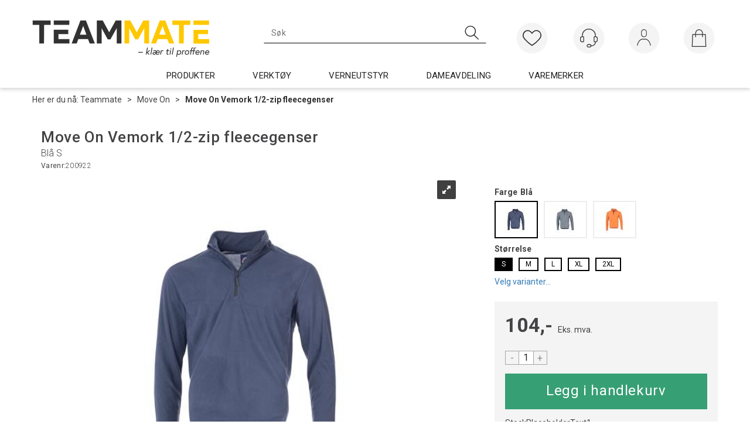

--- FILE ---
content_type: text/css; charset=utf-8
request_url: https://teammate.no/api/stylesheet/combined/TeamMate.css?version=176
body_size: 13048
content:
html,body,form,fieldset,table,tr,td,img{font-family:"Roboto",sans-serif}.menu-items-container .title,.dropdown-menu .menu-show-all,.navbar-default .navbar-nav>li>a{font-family:"Roboto",sans-serif}.D4Standard .preview-button a,.D4Standard .preview-button a:hover,.D4Standard .preview-button a:active{font-family:"Roboto",sans-serif}.D4Standard .ad-buy-button,.D4Standard .VariantShowMore{font-family:"Roboto",sans-serif}.D4Standard .AttributeNewIcon{font-family:"Roboto",sans-serif}.WebPubElement .buy-favorites,.WebPubElement .remove-favorites,.free-shipping-counter,.ArticleWithBackground .heading-container,.ArticleWithBackground.bid-sale .heading-container,.ProductInfo .heading-container h1,.ProductInfo .heading-container h2,.buy-product,.section-menu-item,.section-header span{font-family:"Roboto",sans-serif}#NewItemInCartNotifier{background:#379F74}#NewItemInCartNotifier .cart-popup-text{font-family:"Roboto",sans-serif}.mode-normal .top-menu{display:none}@media (min-width: 768px){.publish-mode a.header-logo{top:54px}}a.header-logo{top:8px}@media (min-width: 768px){a.header-logo{top:35px;left:0px}}.HeaderLogo{background-image:url("/userfiles/image/theme/TeamMate/logo.svg");width:150px}@media (min-width: 768px){.HeaderLogo{width:200px;max-height:none}}@media (min-width: 992px){.HeaderLogo{width:303px;height:69px}}@media (max-width: 767px){.search-expanded .HeaderSearch{border-color:#aaa}.search-expanded .HeaderSearch .main-search-a{padding-top:3px}}.search-btn{width:30px;height:20px;font-size:31px;color:#434244;margin-top:-4px}.icon-search{width:28px;height:28px;display:block;background:url("data:image/svg+xml;utf8,<svg xmlns='http://www.w3.org/2000/svg' xmlns:xlink='http://www.w3.org/1999/xlink' width='28' height='28' viewBox='0 0 28 28'><defs><style>.a,.d{fill:rgba(49,49,49,1.0);}.a{}.b{clip-path:url(.clp);}.c{opacity:0;}</style><clipPath class='clp'><rect class='a' width='28' height='28' transform='translate(1067 145.444)'/></clipPath></defs><g class='b' transform='translate(-1067 -145.444)'><g transform='translate(1067 145)'><rect class='c' width='28' height='28' transform='translate(0 0.444)'/><path class='d' d='M26.44,25.07l-6.994-6.878a9.263,9.263,0,0,0,2.39-6.178,9.379,9.379,0,0,0-9.442-9.326A9.326,9.326,0,1,0,18.28,19.3l7.111,6.878a.712.712,0,0,0,.525.233.633.633,0,0,0,.525-.233A.715.715,0,0,0,26.44,25.07ZM4.525,12.014a7.869,7.869,0,1,1,7.869,7.81A7.937,7.937,0,0,1,4.525,12.014Z' transform='translate(-0.619 -0.299)'/></g></g></svg>");background-repeat:no-repeat;background-position:center center;background-size:contain}.icon-search:before{content:'';display:none}@media (min-width: 768px){.fav-body .HeaderSearch,.HeaderSearch{border-width:1px;border-style:solid;border-color:#00000000 #00000000 #000000ff #00000000;transition:border-color 0.4s}.fav-body .HeaderSearch:hover,.HeaderSearch:hover{border-color:#000000ff #000000ff #000000ff #000000ff}}@media (min-width: 768px) and (min-width: 768px){.fav-body .HeaderSearch,.HeaderSearch{top:38px;width:162px;left:220px}}@media (min-width: 768px) and (min-width: 992px){.fav-body .HeaderSearch,.HeaderSearch{width:230px;left:auto;right:calc(50% - 115px)}}@media (min-width: 768px) and (min-width: 1200px){.fav-body .HeaderSearch,.HeaderSearch{width:380px;left:auto;right:calc(50% - 190px)}}@media (min-width: 768px){.fav-body .HeaderSearch table,.HeaderSearch table{width:100%;border:none;padding:2px 10px 2px 0px;border-radius:0px;margin:0px}.fav-body .HeaderSearch .TextBoxSearchDisable,.fav-body .HeaderSearch .TextBoxSearchEnable,.HeaderSearch .TextBoxSearchDisable,.HeaderSearch .TextBoxSearchEnable{width:100%;font-size:14px;font-weight:normal;letter-spacing:0.35px;color:#222;height:auto;padding:5px 2px 5px 2px;transition:color 0.4s}.fav-body .HeaderSearch .TextBoxSearchDisable::placeholder,.fav-body .HeaderSearch .TextBoxSearchEnable::placeholder,.HeaderSearch .TextBoxSearchDisable::placeholder,.HeaderSearch .TextBoxSearchEnable::placeholder{transition:color 0.4s}.fav-body .HeaderSearch .search-btn,.HeaderSearch .search-btn{font-size:16px}.fav-body .HeaderSearch #CloseSearchButton,.HeaderSearch #CloseSearchButton{top:0px}.fav-body .HeaderSearch .main-search-b,.HeaderSearch .main-search-b{width:20px}.fav-body .HeaderSearch .icon-search,.HeaderSearch .icon-search{width:28px;height:28px;display:block;background:url("data:image/svg+xml;utf8,<svg xmlns='http://www.w3.org/2000/svg' xmlns:xlink='http://www.w3.org/1999/xlink' width='28' height='28' viewBox='0 0 28 28'><defs><style>.a,.d{fill:rgba(49,49,49,1.0);}.a{}.b{clip-path:url(.clp);}.c{opacity:0;}</style><clipPath class='clp'><rect class='a' width='28' height='28' transform='translate(1067 145.444)'/></clipPath></defs><g class='b' transform='translate(-1067 -145.444)'><g transform='translate(1067 145)'><rect class='c' width='28' height='28' transform='translate(0 0.444)'/><path class='d' d='M26.44,25.07l-6.994-6.878a9.263,9.263,0,0,0,2.39-6.178,9.379,9.379,0,0,0-9.442-9.326A9.326,9.326,0,1,0,18.28,19.3l7.111,6.878a.712.712,0,0,0,.525.233.633.633,0,0,0,.525-.233A.715.715,0,0,0,26.44,25.07ZM4.525,12.014a7.869,7.869,0,1,1,7.869,7.81A7.937,7.937,0,0,1,4.525,12.014Z' transform='translate(-0.619 -0.299)'/></g></g></svg>");background-repeat:no-repeat;background-position:center center;background-size:contain}.fav-body .HeaderSearch .icon-search:before,.HeaderSearch .icon-search:before{content:'';display:none}.fav-body .HeaderSearch:hover .icon-search,.HeaderSearch:hover .icon-search{background:url("data:image/svg+xml;utf8,<svg xmlns='http://www.w3.org/2000/svg' xmlns:xlink='http://www.w3.org/1999/xlink' width='28' height='28' viewBox='0 0 28 28'><defs><style>.a,.d{fill:rgb(32,32,32);}.a{}.b{clip-path:url(.clp);}.c{opacity:0;}</style><clipPath class='clp'><rect class='a' width='28' height='28' transform='translate(1067 145.444)'/></clipPath></defs><g class='b' transform='translate(-1067 -145.444)'><g transform='translate(1067 145)'><rect class='c' width='28' height='28' transform='translate(0 0.444)'/><path class='d' d='M26.44,25.07l-6.994-6.878a9.263,9.263,0,0,0,2.39-6.178,9.379,9.379,0,0,0-9.442-9.326A9.326,9.326,0,1,0,18.28,19.3l7.111,6.878a.712.712,0,0,0,.525.233.633.633,0,0,0,.525-.233A.715.715,0,0,0,26.44,25.07ZM4.525,12.014a7.869,7.869,0,1,1,7.869,7.81A7.937,7.937,0,0,1,4.525,12.014Z' transform='translate(-0.619 -0.299)'/></g></g></svg>");background-repeat:no-repeat;background-position:center center;background-size:contain}.fav-body .HeaderSearch:hover .TextBoxSearchDisable,.fav-body .HeaderSearch:hover .TextBoxSearchEnable,.HeaderSearch:hover .TextBoxSearchDisable,.HeaderSearch:hover .TextBoxSearchEnable{color:#222}.fav-body .HeaderSearch:hover .TextBoxSearchDisable::placeholder,.fav-body .HeaderSearch:hover .TextBoxSearchEnable::placeholder,.HeaderSearch:hover .TextBoxSearchDisable::placeholder,.HeaderSearch:hover .TextBoxSearchEnable::placeholder{color:#636363}header.headroom{margin-bottom:0px;height:117px;background:#fff}}@media (min-width: 768px) and (max-width: 767px){header.headroom{z-index:120}}@media (min-width: 768px){header.headroom .header-main{height:auto;width:100%}}@media (min-width: 1540px){header.headroom>.container,.menu-container .menu-inner{width:100%;max-width:1540px;margin:0 auto}}@media (min-width: 768px){.navbar.navbar-default.mcm{min-height:auto}}.SubMenuArea{min-height:auto}@media (min-width: 768px){header.headroom .header-inner{position:relative}}header.headroom .btn-default{background-color:transparent}@media (max-width: 767px){.cart-small-icon{background:url("data:image/svg+xml;utf8,<svg xmlns='http://www.w3.org/2000/svg' xmlns:xlink='http://www.w3.org/1999/xlink' width='32' height='32' viewBox='0 0 32 32'>\a   <g id='Mask_Group_40' data-name='Mask Group 40' transform='translate(-21 -11)'>\a     <g id='Layer_3' transform='translate(19.971 10.535)'>\a       <g id='Group_70' data-name='Group 70'>\a         <path id='Path_763' data-name='Path 763' d='M28.614,9.892,29.477,31.8H4.581L5.444,9.892Z' fill='none' stroke='rgba(49,49,49,1.0)' stroke-linecap='round' stroke-linejoin='round' stroke-width='1.328'/>\a         <path id='Path_764' data-name='Path 764' d='M23.369,14.274V7.7a6.4,6.4,0,0,0-6.241-6.573A6.4,6.4,0,0,0,10.888,7.7v6.573' fill='none' stroke='rgba(49,49,49,1.0)' stroke-linecap='round' stroke-linejoin='round' stroke-width='1.328'/>\a       </g>\a     </g>\a   </g>\a</svg>");background-size:27px;background-repeat:no-repeat;background-position:center 3px}}.cart-small-count{border-color:#379F74}@media (min-width: 768px){.cart-small{vertical-align:top}.cart-small-trigger{display:flex;flex-direction:column}.cart-small-trigger.btn.btn-default{max-width:54px}.cart-small-trigger .cart-small-icon{background:url("data:image/svg+xml;utf8,<svg xmlns='http://www.w3.org/2000/svg' xmlns:xlink='http://www.w3.org/1999/xlink' width='32' height='32' viewBox='0 0 32 32'>\a   <g id='Mask_Group_40' data-name='Mask Group 40' transform='translate(-21 -11)'>\a     <g id='Layer_3' transform='translate(19.971 10.535)'>\a       <g id='Group_70' data-name='Group 70'>\a         <path id='Path_763' data-name='Path 763' d='M28.614,9.892,29.477,31.8H4.581L5.444,9.892Z' fill='none' stroke='rgba(49,49,49,1.0)' stroke-linecap='round' stroke-linejoin='round' stroke-width='1.328'/>\a         <path id='Path_764' data-name='Path 764' d='M23.369,14.274V7.7a6.4,6.4,0,0,0-6.241-6.573A6.4,6.4,0,0,0,10.888,7.7v6.573' fill='none' stroke='rgba(49,49,49,1.0)' stroke-linecap='round' stroke-linejoin='round' stroke-width='1.328'/>\a       </g>\a     </g>\a   </g>\a</svg>"), url("data:image/svg+xml;utf8,<svg xmlns='http://www.w3.org/2000/svg' width='40' height='40'><circle cx='20' cy='20' r='19' stroke='rgba(244, 244, 244, 1.0)' stroke-width='1' fill='rgba(244, 244, 244, 1.0)' /></svg>");background-size:30px 30px, 54px 54px;background-repeat:no-repeat no-repeat;background-position:center center, center center;height:54px;min-width:54px;width:54px;padding:0px;font-size:0px;color:transparent;transition:background-image 0.4s}.cart-small-trigger .cart-small-icon:hover{background:url("data:image/svg+xml;utf8,<svg xmlns='http://www.w3.org/2000/svg' xmlns:xlink='http://www.w3.org/1999/xlink' width='32' height='32' viewBox='0 0 32 32'>\a   <g id='Mask_Group_40' data-name='Mask Group 40' transform='translate(-21 -11)'>\a     <g id='Layer_3' transform='translate(19.971 10.535)'>\a       <g id='Group_70' data-name='Group 70'>\a         <path id='Path_763' data-name='Path 763' d='M28.614,9.892,29.477,31.8H4.581L5.444,9.892Z' fill='none' stroke='rgba(255,255,255,1.0)' stroke-linecap='round' stroke-linejoin='round' stroke-width='1.328'/>\a         <path id='Path_764' data-name='Path 764' d='M23.369,14.274V7.7a6.4,6.4,0,0,0-6.241-6.573A6.4,6.4,0,0,0,10.888,7.7v6.573' fill='none' stroke='rgba(255,255,255,1.0)' stroke-linecap='round' stroke-linejoin='round' stroke-width='1.328'/>\a       </g>\a     </g>\a   </g>\a</svg>"), url("data:image/svg+xml;utf8,<svg xmlns='http://www.w3.org/2000/svg' width='40' height='40'><circle cx='20' cy='20' r='19' stroke='rgba(238, 187, 65, 1.0)' stroke-width='1' fill='rgba(238, 187, 65, 1.0)' /></svg>");background-size:30px 30px, 54px 54px;background-repeat:no-repeat no-repeat;background-position:center center, center center}.cart-small-trigger .cart-small-items .cart-small-product-txt{display:none !important}body .cart-small-trigger>.cart-small-empty+.cart-small-empty+.cart-small-empty{display:inline-block !important;font-size:13px;color:#222;margin-top:8px;visibility:hidden;margin-left:calc(50% - 2.7em)}body .cart-small-trigger:hover>.cart-small-empty+.cart-small-empty+.cart-small-empty{visibility:visible}.cart-small-count{top:0px;right:-5px;font-size:12px;height:23px;min-width:23px;width:23px;padding-left:3px;padding-right:4px}.fav-cart-text{top:0px;left:35px;margin:0px;width:23px;min-width:23px;height:23px;font-size:12px;border-color:#379F74;line-height:21px}.body-in .kundersenterIcon,.kundersenterIcon{display:inline-block;background:url("data:image/svg+xml;utf8,\a<svg xmlns='http://www.w3.org/2000/svg' xmlns:xlink='http://www.w3.org/1999/xlink' width='32' height='32' viewBox='0 0 32 32'>\a   <g id='Mask_Group_38' data-name='Mask Group 38' transform='translate(-21 -11)'>\a     <g id='Kundesenter' transform='translate(20.272 10.471)'>\a       <path id='Path_756' data-name='Path 756' d='M31.14,19.7a3.315,3.315,0,0,1-3.306,3.306H26.711a1.159,1.159,0,0,1-1.124-1.124V15.273a1.159,1.159,0,0,1,1.124-1.124h1.124a3.315,3.315,0,0,1,3.306,3.306Z' fill='none' stroke='rgba(49,49,49,1.0)' stroke-linecap='round' stroke-linejoin='round' stroke-width='1.322'/>\a       <path id='Path_757' data-name='Path 757' d='M2.314,19.7A3.315,3.315,0,0,0,5.62,23.008H6.744a1.159,1.159,0,0,0,1.124-1.124V15.273a1.159,1.159,0,0,0-1.124-1.124H5.62a3.315,3.315,0,0,0-3.306,3.306Z' fill='none' stroke='rgba(49,49,49,1.0)' stroke-linecap='round' stroke-linejoin='round' stroke-width='1.322'/>\a       <path id='Path_758' data-name='Path 758' d='M5.62,14.149V11.9A10.8,10.8,0,0,1,16.727,1.19h0A10.8,10.8,0,0,1,27.835,11.9v2.248' fill='none' stroke='rgba(49,49,49,1.0)' stroke-linecap='round' stroke-linejoin='round' stroke-width='1.322'/>\a       <path id='Path_759' data-name='Path 759' d='M20.3,29.686A2.2,2.2,0,0,0,18.116,27.5H15.868a2.182,2.182,0,1,0,0,4.364H18.05A2.216,2.216,0,0,0,20.3,29.686Z' fill='none' stroke='rgba(49,49,49,1.0)' stroke-linecap='round' stroke-linejoin='round' stroke-width='1.322'/>\a       <path id='Path_760' data-name='Path 760' d='M20.3,29.686A6.747,6.747,0,0,0,26.05,27.9c2.38-2.579,1.785-4.694,1.785-4.694' fill='none' stroke='rgba(49,49,49,1.0)' stroke-linecap='round' stroke-linejoin='round' stroke-width='1.322'/>\a     </g>\a   </g>\a</svg>"), url("data:image/svg+xml;utf8,<svg xmlns='http://www.w3.org/2000/svg' width='40' height='40'><circle cx='20' cy='20' r='19' stroke='rgba(244, 244, 244, 1.0)' stroke-width='1' fill='rgba(244, 244, 244, 1.0)' /></svg>");background-size:32px 32px, 54px 54px;background-repeat:no-repeat no-repeat;background-position:center center, center center;height:54px;min-width:54px;padding:0px;font-size:13px;color:transparent;margin:0px;transition:background-image 0.4s;position:relative}.body-in .kundersenterIcon::after,.kundersenterIcon::after{content:'Kundesenter';visibility:hidden;display:inline-block;color:#222;padding-top:62px;position:absolute;left:calc(50% - 2.8em)}.body-in .kundersenterIcon:hover,.kundersenterIcon:hover{background:url("data:image/svg+xml;utf8,\a<svg xmlns='http://www.w3.org/2000/svg' xmlns:xlink='http://www.w3.org/1999/xlink' width='32' height='32' viewBox='0 0 32 32'>\a   <g id='Mask_Group_38' data-name='Mask Group 38' transform='translate(-21 -11)'>\a     <g id='Kundesenter' transform='translate(20.272 10.471)'>\a       <path id='Path_756' data-name='Path 756' d='M31.14,19.7a3.315,3.315,0,0,1-3.306,3.306H26.711a1.159,1.159,0,0,1-1.124-1.124V15.273a1.159,1.159,0,0,1,1.124-1.124h1.124a3.315,3.315,0,0,1,3.306,3.306Z' fill='none' stroke='rgba(255,255,255,1.0)' stroke-linecap='round' stroke-linejoin='round' stroke-width='1.322'/>\a       <path id='Path_757' data-name='Path 757' d='M2.314,19.7A3.315,3.315,0,0,0,5.62,23.008H6.744a1.159,1.159,0,0,0,1.124-1.124V15.273a1.159,1.159,0,0,0-1.124-1.124H5.62a3.315,3.315,0,0,0-3.306,3.306Z' fill='none' stroke='rgba(255,255,255,1.0)' stroke-linecap='round' stroke-linejoin='round' stroke-width='1.322'/>\a       <path id='Path_758' data-name='Path 758' d='M5.62,14.149V11.9A10.8,10.8,0,0,1,16.727,1.19h0A10.8,10.8,0,0,1,27.835,11.9v2.248' fill='none' stroke='rgba(255,255,255,1.0)' stroke-linecap='round' stroke-linejoin='round' stroke-width='1.322'/>\a       <path id='Path_759' data-name='Path 759' d='M20.3,29.686A2.2,2.2,0,0,0,18.116,27.5H15.868a2.182,2.182,0,1,0,0,4.364H18.05A2.216,2.216,0,0,0,20.3,29.686Z' fill='none' stroke='rgba(255,255,255,1.0)' stroke-linecap='round' stroke-linejoin='round' stroke-width='1.322'/>\a       <path id='Path_760' data-name='Path 760' d='M20.3,29.686A6.747,6.747,0,0,0,26.05,27.9c2.38-2.579,1.785-4.694,1.785-4.694' fill='none' stroke='rgba(255,255,255,1.0)' stroke-linecap='round' stroke-linejoin='round' stroke-width='1.322'/>\a     </g>\a   </g>\a</svg>"), url("data:image/svg+xml;utf8,<svg xmlns='http://www.w3.org/2000/svg' width='40' height='40'><circle cx='20' cy='20' r='19' stroke='rgba(238, 187, 65, 1.0)' stroke-width='1' fill='rgba(238, 187, 65, 1.0)' /></svg>");background-size:32px 32px, 54px 54px;background-repeat:no-repeat no-repeat;background-position:center center, center center}.body-in .kundersenterIcon:hover::after,.kundersenterIcon:hover::after{visibility:visible}.LogInButton{display:block;color:#222;text-align:center;margin:0px;background-image:url("data:image/svg+xml;utf8,<svg xmlns='http://www.w3.org/2000/svg' xmlns:xlink='http://www.w3.org/1999/xlink' width='32' height='32' viewBox='0 0 32 32'>\a   <g id='Mask_Group_39' data-name='Mask Group 39' transform='translate(-21 -11)'>\a     <g id='Layer_2' transform='translate(20.109 10.34)'>\a       <g id='Group_69' data-name='Group 69'>\a         <path id='Path_761' data-name='Path 761' d='M21.768,10.488a4.881,4.881,0,0,1-9.763,0V6.2a4.881,4.881,0,1,1,9.763,0Z' fill='none' stroke='rgba(49,49,49,1.0)' stroke-linecap='round' stroke-linejoin='round' stroke-width='1.319'/>\a         <path id='Path_762' data-name='Path 762' d='M4.09,31.927c.528-5.013,4.815-12.006,9.895-12.006h5.8c5.079,0,9.3,6.992,9.895,12.006' fill='none' stroke='rgba(49,49,49,1.0)' stroke-linecap='round' stroke-linejoin='round' stroke-width='1.319'/>\a       </g>\a     </g>\a   </g>\a</svg>"), url("data:image/svg+xml;utf8,<svg xmlns='http://www.w3.org/2000/svg' width='40' height='40'><circle cx='20' cy='20' r='19' stroke='rgba(244, 244, 244, 1.0)' stroke-width='1' fill='rgba(244, 244, 244, 1.0)' /></svg>");background-size:28px 28px, 54px 54px;background-repeat:no-repeat no-repeat;background-position:center 12px, center 0px;height:54px;min-width:54px;padding:62px 0px 0px 0px;font-size:13px;color:transparent;text-decoration:none;overflow:visible;white-space:nowrap;transition:background-image 0.4s}.LogInButton:hover{text-decoration:none;color:#222;background-image:url("data:image/svg+xml;utf8,<svg xmlns='http://www.w3.org/2000/svg' xmlns:xlink='http://www.w3.org/1999/xlink' width='32' height='32' viewBox='0 0 32 32'>\a   <g id='Mask_Group_39' data-name='Mask Group 39' transform='translate(-21 -11)'>\a     <g id='Layer_2' transform='translate(20.109 10.34)'>\a       <g id='Group_69' data-name='Group 69'>\a         <path id='Path_761' data-name='Path 761' d='M21.768,10.488a4.881,4.881,0,0,1-9.763,0V6.2a4.881,4.881,0,1,1,9.763,0Z' fill='none' stroke='rgba(255,255,255,1.0)' stroke-linecap='round' stroke-linejoin='round' stroke-width='1.319'/>\a         <path id='Path_762' data-name='Path 762' d='M4.09,31.927c.528-5.013,4.815-12.006,9.895-12.006h5.8c5.079,0,9.3,6.992,9.895,12.006' fill='none' stroke='rgba(255,255,255,1.0)' stroke-linecap='round' stroke-linejoin='round' stroke-width='1.319'/>\a       </g>\a     </g>\a   </g>\a</svg>"), url("data:image/svg+xml;utf8,<svg xmlns='http://www.w3.org/2000/svg' width='40' height='40'><circle cx='20' cy='20' r='19' stroke='rgba(238, 187, 65, 1.0)' stroke-width='1' fill='rgba(238, 187, 65, 1.0)' /></svg>");background-size:28px 28px, 54px 54px;background-repeat:no-repeat no-repeat;background-position:center 12px, center 0px}}@media (min-width: 768px){.small-cart-onpage{top:38px}.small-cart-onpage a.cart-small-trigger.btn.btn-default{padding:0px;height:auto;font-size:0px;line-height:normal}.small-cart-onpage .btn-fav-cart{padding:0px}.small-cart-onpage .cart-small-icon{top:auto}.login-container{top:38px;margin-top:0px}a.cart-small-trigger.btn.btn-default .cart-small-product-txt{font-size:13px;color:#222;font-weight:normal;letter-spacing:0.28px;top:62px}.login-details{display:inline}#login-details,#loginout-content{width:54px;height:54px;display:inline-block}#loginout-content{display:inline-block}.body-out .login-container,.body-in .login-container{position:absolute;display:flex;flex-direction:row}.body-out .login-details,.body-in .login-details,.login-details{position:static;margin-right:40px;width:54px;height:54px;display:inline-block;bottom:auto}.login-container,.body-in .login-container,.small-cart-onpage,.HeaderSearch{position:absolute;float:none}.small-cart-onpage{right:5px}.small-cart-onpage .cart-small-links{white-space:nowrap}.small-cart-onpage .cart-small-load{position:absolute;top:22px;left:15px}.login-container{z-index:101;right:99px}.small-cart-onpage .cart-small-fav{margin-right:228px}.small-cart-onpage .btn-fav-cart{color:transparent;font-size:18px;background:url("data:image/svg+xml;utf8,<svg xmlns='http://www.w3.org/2000/svg' width='33.409' height='28.266' viewBox='0 0 33.409 28.266'><defs><style>.a{fill:rgba(49,49,49,1.0);}</style></defs><g transform='translate(-1.213 -4.194)'><path class='a' d='M17.953,32.46l-.431-.287A55.611,55.611,0,0,1,4.955,21.544c-3.016-3.662-3.662-5.53-3.734-7.4C1.077,10.772,2.8,6.391,6.966,4.811A8.711,8.711,0,0,1,16.3,6.679a11.07,11.07,0,0,1,1.652,2.083,14.46,14.46,0,0,1,1.58-2.083,8.79,8.79,0,0,1,9.336-1.867c4.093,1.58,5.889,5.961,5.745,9.264-.072,1.867-.718,3.806-3.734,7.4A54.379,54.379,0,0,1,18.456,32.1ZM10.269,5.889a7.3,7.3,0,0,0-2.657.5C4.452,7.612,2.873,11.2,2.944,14c.072,1.508.646,3.16,3.375,6.391a54.865,54.865,0,0,0,11.634,9.982,54.581,54.581,0,0,0,11.562-9.982c2.729-3.232,3.3-4.883,3.375-6.391a7.8,7.8,0,0,0-4.668-7.612,7.025,7.025,0,0,0-7.469,1.436,9.971,9.971,0,0,0-1.58,2.083,1.333,1.333,0,0,1-1.221.718,1.6,1.6,0,0,1-1.293-.718,13.311,13.311,0,0,0-1.652-2.154A6.731,6.731,0,0,0,10.269,5.889Z'/></g></svg>"), url("data:image/svg+xml;utf8,<svg xmlns='http://www.w3.org/2000/svg' width='40' height='40'><circle cx='20' cy='20' r='19' stroke='rgba(244, 244, 244, 1.0)' stroke-width='1' fill='rgba(244, 244, 244, 1.0)' /></svg>");background-size:32px 32px, 54px 54px;background-repeat:no-repeat no-repeat;background-position:center center, center center;border:none;height:54px;min-width:54px;padding:17px 0px;transition:all 0.2s}.small-cart-onpage .btn-fav-cart::after{content:'Ønskeliste';position:absolute;font-size:13px;color:rgba(0,0,0,0);left:-5px;top:62px}.small-cart-onpage .btn-fav-cart:hover{transition:all 0.2s;background:url("data:image/svg+xml;utf8,<svg xmlns='http://www.w3.org/2000/svg' width='33.409' height='28.266' viewBox='0 0 33.409 28.266'><defs><style>.a{fill:rgba(255,255,255,1.0);}</style></defs><g transform='translate(-1.213 -4.194)'><path class='a' d='M17.953,32.46l-.431-.287A55.611,55.611,0,0,1,4.955,21.544c-3.016-3.662-3.662-5.53-3.734-7.4C1.077,10.772,2.8,6.391,6.966,4.811A8.711,8.711,0,0,1,16.3,6.679a11.07,11.07,0,0,1,1.652,2.083,14.46,14.46,0,0,1,1.58-2.083,8.79,8.79,0,0,1,9.336-1.867c4.093,1.58,5.889,5.961,5.745,9.264-.072,1.867-.718,3.806-3.734,7.4A54.379,54.379,0,0,1,18.456,32.1ZM10.269,5.889a7.3,7.3,0,0,0-2.657.5C4.452,7.612,2.873,11.2,2.944,14c.072,1.508.646,3.16,3.375,6.391a54.865,54.865,0,0,0,11.634,9.982,54.581,54.581,0,0,0,11.562-9.982c2.729-3.232,3.3-4.883,3.375-6.391a7.8,7.8,0,0,0-4.668-7.612,7.025,7.025,0,0,0-7.469,1.436,9.971,9.971,0,0,0-1.58,2.083,1.333,1.333,0,0,1-1.221.718,1.6,1.6,0,0,1-1.293-.718,13.311,13.311,0,0,0-1.652-2.154A6.731,6.731,0,0,0,10.269,5.889Z'/></g></svg>"), url("data:image/svg+xml;utf8,<svg xmlns='http://www.w3.org/2000/svg' width='40' height='40'><circle cx='20' cy='20' r='19' stroke='rgba(238, 187, 65, 1.0)' stroke-width='1' fill='rgba(238, 187, 65, 1.0)' /></svg>");background-size:32px 32px, 54px 54px;background-repeat:no-repeat no-repeat;background-position:center center, center center}.small-cart-onpage .btn-fav-cart:hover::after{color:#222}.faq-container{position:absolute;right:99px;top:38px}.country-lang-currency-container{position:absolute;width:auto;top:43px;right:381px}}.LoginUserInfo{display:none !important}#LoginUserNotMe{display:none}@media (min-width: 768px){.body-checkout .home{font-size:78px}.body-checkout a.header-logo{top:27px}}.body-checkout #m-search,.body-checkout .login-container{display:none}.center-placeholder{border-radius:0px}.btn,.input-group-addon,.form-control{border-radius:0px}.btn-primary{color:#fff;background-color:#333233;border-color:#333233}.btn-primary:hover{background-color:#403f40;border-color:#333233}.btn-default{color:#333;background-color:#fff;border-color:#ccc}.btn:focus,.btn:active:focus,.btn.active:focus,.btn.focus,.btn:active.focus,.btn.active.focus{outline:0px}.menu-container{background:#fff}.menu-container ul.navbar-nav{display:flex;float:none;justify-content:center;flex-wrap:wrap}.menu-container .navbar-default .navbar-nav>li>a{text-align:center}@media (min-width: 768px){.menu-container{padding-top:0;box-shadow:0px 3px 6px #00000029}}.menu-container .navbar-default .navbar-nav>li>a{color:#222;font-size:15px;font-weight:normal;letter-spacing:0.3px;background:transparent;text-transform:none;margin:0px 25px;padding:2px 7px 11px 7px}.menu-container .navbar-default .navbar-nav>li>a::after{text-align:center;display:inline-block;content:' ';font-size:0px;height:5px;background:#EEBB41;width:0.0%;transition:width 0.4s, opacity 0.4s, left 0.4s;position:absolute;bottom:6px;left:50%;opacity:0.0}.menu-container .navbar-default .navbar-nav>li>a:hover::after,.menu-container .navbar-default .navbar-nav>li>a:focus::after,.menu-container .navbar-default .navbar-nav>li>a:active::after{width:100%;left:0%;transition:width 0.4s, opacity 0.4s, left 0.4s;opacity:1.0}.menu-container .navbar-default .navbar-nav>.open>a{background:transparent;color:inherit}.menu-container .navbar-default .navbar-nav>.open>a:hover,.menu-container .navbar-default .navbar-nav>.open>a:focus,.menu-container .navbar-default .navbar-nav>.open>a:active{color:#222}@media (min-width: 992px){.menu-container .navbar-nav>li:first-child>a{margin-left:0px}}@media (min-width: 992px){.menu-container .navbar-nav>li:last-child>a{margin-right:0px}}.menu-container .menu-items-container a,.menu-container .dropdown-menu .title,.menu-container .dropdown-menu .menu-show-all{color:#fff;font-size:15px;font-weight:500;letter-spacing:0.38;padding-left:0px;transition:padding-left 0.4s}.menu-container .menu-items-container a:hover,.menu-container .dropdown-menu .title:hover,.menu-container .dropdown-menu .menu-show-all:hover{text-decoration:none;padding-left:6px;color:#D3A45B}.menu-container .mcm .dropdown.mcm-fw .dropdown-menu{box-shadow:0px 8px 16px #0000002B;border-top:none;background:#333233}.menu-container .dropdown-menu .menu-items-container .title,.menu-container .dropdown-menu .menu-show-all{font-size:22px;font-weight:700;letter-spacing:0.55px;color:#EEBB41}@media (min-width: 768px){.menu-container .mcm .dropdown.mcm-fw .dropdown-menu{left:calc(750px/2 - 50vw);width:100vw}.menu-container .mcm .dropdown.mcm-fw .dropdown-menu .dropdown-submenu{max-width:750px;margin:0px auto}}@media (min-width: 992px){.menu-container .mcm .dropdown.mcm-fw .dropdown-menu{left:calc(970px/2 - 50vw)}.menu-container .mcm .dropdown.mcm-fw .dropdown-menu .dropdown-submenu{max-width:970px}}@media (min-width: 1200px){.menu-container .mcm .dropdown.mcm-fw .dropdown-menu{left:calc(1170px/2 - 50vw)}.menu-container .mcm .dropdown.mcm-fw .dropdown-menu .dropdown-submenu{max-width:1170px}}@media (min-width: 1540px){.menu-container .mcm .dropdown.mcm-fw .dropdown-menu{left:calc(1540px/2 - 50vw)}.menu-container .mcm .dropdown.mcm-fw .dropdown-menu .dropdown-submenu{max-width:1170px}}.d4-listing-cell .YouSavePercentLabel{background:#222;color:#fff}.footer-container .container.footer-inner{width:100%}.grey-footer{background:#F2F2F2}.grey-footer.full-width .inner-layout-container{width:1170px;max-width:100%;margin-left:auto;margin-right:auto}.grey-footer.full-width .inner-layout-container .WebPubElement{color:#4c4c4c}.copyright-container,.footer-container{background:#333233;color:#fff}.copyright-container a,.footer-container a{color:#fff}.copyright-container{padding:10px 0}a.cart-small-goto-checkout.btn.btn-primary{background:#333233;border:none}.mobilemenu-sm .cart-small-icon,.mobilemenu-md .cart-small-icon,.mobilemenu-lg .cart-small-icon{color:#3d3d3d}.free-shipping-counter{background:#26405F;color:#fff;font-size:22px;letter-spacing:0.55px;font-weight:500;height:43px;padding:8px}.ProductMenu a{color:#222}.ProductMenu a:hover{color:#222}.BreadCrumb a:last-child{color:#333233;font-weight:bold}.D4Standard.Sed{padding:10px;justify-content:space-between;border-color:#E5E5E5}.D4Standard.Sed:hover{border-color:#636363}.D4Standard.Sed .AddHeaderContainer{margin-bottom:0px;min-height:60px}.D4Standard.Sed .AddHeaderContainer .AddHeader1{font-size:16px;font-weight:bold;letter-spacing:0.4px;color:#222}.D4Standard.Sed .AddHeaderContainer .AddHeader2{font-size:13px;font-weight:normal;letter-spacing:0.33px;white-space:normal;color:#222}.D4Standard.Sed .variant-slider .rsThumbs{bottom:0px}.D4Standard.Sed .product-desc-prod-num{display:inline-block;margin-left:1em}.D4Standard.Sed .producer-logo{bottom:0px;display:none}@media (min-width: 768px){.D4Standard.Sed .InfoOverlay{padding:10px 0px 0px 0px}}.D4Standard.Sed .AddPriceContainer,.D4Standard.Sed .button-container{width:auto}.D4Standard.Sed .AddPriceContainer{text-align:center;float:none;padding-left:0px;min-height:40px}.D4Standard.Sed .AddPriceContainer .AddPriceLabel{color:#000;font-size:26px;font-weight:bold;letter-spacing:0.65px;display:inline-block}.D4Standard.Sed .AddPriceContainer .veil-price-container{display:none}.D4Standard.Sed .AddPriceContainer .old-price-container{padding:0px;display:inline-block;text-align:left;margin-right:5px;margin-top:5px;text-align:center;font-size:16px}.D4Standard.Sed .AddPriceContainer .old-price-container .AddOldPriceLabel{font-size:14px;font-weight:normal;letter-spacing:0.44px;color:#9b9b9b}.D4Standard.Sed .stock-container{margin-bottom:12px;margin-top:12px;text-align:center}.D4Standard.Sed .review-score+.stock-container{margin-top:5px}.D4Standard.Sed .button-container{float:none;text-align:center}.D4Standard.Sed .button-container .preview-button,.D4Standard.Sed .button-container .fav-remove-button,.D4Standard.Sed .button-container .ad-buy-button,.D4Standard.Sed .button-container .VariantShowMore{margin-top:10px;margin-bottom:10px;float:none;left:auto;height:auto;line-height:normal;width:auto;padding:8px 30px 8px 30px;text-transform:none;position:static;font-size:18px;font-weight:500;letter-spacing:0.45px;background-color:#333233}.D4Standard.Sed .button-container .ad-buy-button,.D4Standard.Sed .button-container .VariantShowMore{background-color:#379F74;color:#fff}.D4Standard.Sed .button-container .ad-buy-button:hover,.D4Standard.Sed .button-container .VariantShowMore:hover{background-color:#156F4A}.D4Standard.Sed .InfoOverlay{text-align:left;position:relative}.D4Standard.Sed .InfoOverlay .AddStockContainer{position:static;right:auto;bottom:auto;margin-bottom:0px;font-size:12px;display:block}.D4Standard.Sed .InfoOverlay .button-container{width:100%;position:static;bottom:auto;right:auto;left:auto}.D4Standard.Sed .InfoOverlay .review-score{position:static;bottom:auto;left:auto;text-align:center}.D4Standard .fav-remove-button{background:transparent}@media (min-width: 768px){.D4Standard .fav-remove-button{background:#39c;color:#fff;border-left:1px solid}}@media (max-width: 767px){.pub-favorites .D4Standard .fav-remove-button{background:#39c;color:#fff;border-left:1px solid}.pub-favorites .D4Standard .ad-buy-button{background:transparent;background:#333233;color:white}}.pub-favorites .D4Standard .ad-buy-button,.pub-favorites .D4Standard .fav-remove-button{display:block;z-index:1}@media (max-width: 767px){.pub-favorites .D4Standard .ad-buy-button,.pub-favorites .D4Standard .fav-remove-button{display:block !important}}@media (max-width: 767px){.pub-favorites .D4Standard .favorite-button{display:none}}.D4Standard .btn.btn-default.favorite-button,.D4Standard .btn.btn-default.fav-remove-button{display:none;position:absolute;background-color:white;color:black;border:none;border-radius:50%}.D4Standard .btn.btn-default.favorite-button i.glyphicon.glyphicon.heart-empty,.D4Standard .btn.btn-default.favorite-button i.glyphicon.glyphicon.heart-full,.D4Standard .btn.btn-default.fav-remove-button i.glyphicon.glyphicon.heart-empty,.D4Standard .btn.btn-default.fav-remove-button i.glyphicon.glyphicon.heart-full{top:4px}.D4Standard .ad-buy-button{border-right-color:white}.buy-product,.scoll-config-summary{font-weight:300;font-family:"Roboto",sans-serif;background:#379F74;color:white;border-radius:0px}.buy-product:hover,.buy-product:active,.buy-product:focus,.buy-product:active:focus,.scoll-config-summary:hover,.scoll-config-summary:active,.scoll-config-summary:focus,.scoll-config-summary:active:focus{background:#4d4b4d;outline:none}.TableList .BuyButtonSmall,.TableList .VariantShowMore{border-radius:0px;background:#333233;font-family:"Roboto",sans-serif;font-size:18px}.TableList .BuyButtonSmall:hover,.TableList .VariantShowMore:hover{background:#191919}.TableList .BuyButtonSmall.list-vbuy-btn,.TableList .VariantShowMore.list-vbuy-btn{font-family:"Open Sans", sans-serif}.TableList .BuyButtonSmallDisabled{border-radius:0;font-family:"Roboto",sans-serif;font-size:18px}.PrdListCellsPagingTop a:hover,.PrdListCellsPagingBottom a:hover,.FieldPaging a:hover{background:#333233}.PrdListCellsPagingTop a.SelectedPagingIndex,.PrdListCellsPagingBottom a.SelectedPagingIndex,.FieldPaging a.SelectedPagingIndex{background:#333233}.less-qty,.more-qty{border-radius:0px;border-color:#A6A6A6;background:transparent;margin-top:0px;width:24px;height:24px;font-size:16px;line-height:24px}.less-qty:hover,.more-qty:hover{background:#eee}.less-qty{margin-right:0px}.more-qty{margin-left:0px}.product-info-container .QuantityTextBox{background:white;border-radius:0px;width:24px;height:24px;border-style:solid;border-color:#A6A6A6;border-width:1px 0px;font-size:16px;font-weight:400;color:#222}.radio-inline input[type="radio"]:checked+span:before{background-color:#333233}@media (min-width: 768px){.search-btn{color:#434345;font-size:28px}}.search-btn-text{display:none}.checkout,.checkout-left,.checkout-right{background-color:#f5f5f5}@media (max-width: 1199px){.body-checkout .PageContainerBorder{background-color:#f5f5f5}}.SubscribeButton.ui-btn{background:#333233;font-family:"Roboto",sans-serif}.SubscribeButton.ui-btn:hover{background:#4d4b4d}.TopMenu{float:right}.skias-info-img{background-image:url(/App_Themes/Demonstrare4/Images/sko1.png);height:128px}.skias-info-img2{background-image:url(/App_Themes/Demonstrare4/Images/sko2.png);height:129px}.skias-info-img,.skias-info-img2{background-repeat:no-repeat;background-size:100%;width:100px;margin:5px 10px 5px 0;float:left}.popover{border-radius:0px}.InStock,.NoStock,.NoStockUnconfirmed,.NoStockConfirmed,.NoStockDemand{display:inline;background-position:0px 30%;background-repeat:no-repeat;padding-left:20px}.InStock,.store-stock-row.store-has-stock{background-image:url("data:image/svg+xml;utf8,<svg xmlns='http://www.w3.org/2000/svg' width='12' height='12'><circle cx='50%' cy='50%' r='50%' fill='rgb(0,194,0)' /></svg>");background-repeat:no-repeat}.NoStock,.store-stock-row.store-no-stock{background-image:url("data:image/svg+xml;utf8,<svg xmlns='http://www.w3.org/2000/svg' width='12' height='12'><circle cx='50%' cy='50%' r='50%' fill='rgb(194,0,0)' /></svg>");background-repeat:no-repeat}.NoStockUnconfirmed,.NoStockConfirmed{background-image:url("data:image/svg+xml;utf8,<svg xmlns='http://www.w3.org/2000/svg' width='12' height='12'><circle cx='50%' cy='50%' r='50%' fill='rgb(255,140,0)' /></svg>")}.NoStockDemand{background-image:url("data:image/svg+xml;utf8,<svg xmlns='http://www.w3.org/2000/svg' width='12' height='12'><circle cx='50%' cy='50%' r='50%' fill='rgb(128,128,128)' /></svg>")}.ProductInfo .InStock,.store-stock-row.store-has-stock,.ProductInfo .NoStock,.store-stock-row.store-no-stock{background-position:0 2px}span.store-count{padding-left:20px}span.store-name{padding-left:3px}.store-stock-row.warehouse-1{display:none}ul.store-stock-list{list-style:none;padding-left:0px}.D4Standard .YouSavePercentLabel{font-weight:bold;color:#fff;background:#222}@media (min-width: 768px){.D4Standard .YouSavePercentLabel{width:69px;height:69px;font-size:23px;padding-top:0px;line-height:69px}}.d4-preview .YouSavePercentLabel,.d4-instant-search-preview-bottom .d4-instant-search-preview-image .YouSavePercentLabel{font-weight:bold;color:#fff;background:#222}.special-offers .camp-you-save-label{background:#222}.special-offers .camp-you-save-label .cart-item-header{color:#fff}.ProductInfo .AdPriceSuffix{position:relative;top:14px;left:9px}.ProductInfo .YouSavePercentProdImg{background:#222;color:#fff}.ProductInfo .related-section-container .rsDefault .rsTmb{display:block}.ProductInfo .heading-container{border-bottom:none}@media (min-width: 768px){.ProductInfo .heading-container{padding-bottom:0px;margin-bottom:0px}}.ProductInfo .product-number{font-size:12px;color:inherit;letter-spacing:0.3px}@media (min-width: 768px){.ProductInfo .heading-container h1,.ProductInfo .heading-container h2{font-family:"Roboto", sans-serif;margin-bottom:5px}.ProductInfo .heading-container h1{font-size:26px;letter-spacing:0.65px;font-weight:500}.ProductInfo .heading-container h2{font-size:16px}}.ProductInfo .prd-num-label,.ProductInfo .ean-number{display:inline-block}.ProductInfo .image-and-top-info{margin-bottom:3em}.ProductInfo .att-icons-container{position:static;margin-bottom:30px}.ProductInfo .att-icons-container .att-icon{float:left;clear:none;margin-right:20px}.ProductInfo .variant-container .dropdown.variant-selector-container .btn{font-size:12px;padding:0px}.ProductInfo .product-info-container{display:flex;flex-direction:column;justify-content:center;background:transparent}@media (min-width: 768px){.ProductInfo .product-info-container{min-height:640px}}@media (min-width: 992px){.ProductInfo .product-info-container{padding-left:40px}}@media (min-width: 1200px){.ProductInfo .product-info-container{min-height:670px;padding-left:40px}}.ProductInfo .product-info-container .score-stars{margin-bottom:1em}.ProductInfo .top-info-container{background-color:#f4f4f4;padding:24px 18px 60px 18px}.ProductInfo .top-info-container .old-price-container{width:100%}.ProductInfo .top-info-container .old-price-container .OldPriceLabel{font-size:16px;font-weight:normal}.ProductInfo .product-images{position:relative}.ProductInfo .product-prices{margin-bottom:2em}.ProductInfo .product-info2{margin-bottom:2em}.ProductInfo .buy-info-container{margin-bottom:13px}.ProductInfo .product-stock{padding-bottom:0px;margin-bottom:3em}.ProductInfo .stock-container{font-size:11px;letter-spacing:0px}.ProductInfo .product-image-container.rs-full-view{z-index:120}@media (min-width: 768px){.ProductInfo .product-image-container .prod-image-slider.royalSlider{height:642px}}@media (min-width: 992px){.ProductInfo .product-image-container .prod-image-slider.royalSlider .rsNav.rsThumbs.rsThumbsHor{position:absolute;bottom:0px}.ProductInfo .product-image-container .prod-image-slider.royalSlider .rsOverflow{margin-left:0px !important}}@media (min-width: 768px){.ProductInfo .product-image-container{width:calc(64% - 20px);margin-right:20px}}@media (min-width: 768px){.ProductInfo .product-info-container{width:36%}}.ProductInfo .variant-container{width:100%;padding:0em 0em}.ProductInfo .product-prices .PriceLabel.has-discount{color:#000}.ProductInfo .v-container{border-radius:0px}.ProductInfo .vsc-heading,.ProductInfo .vsc-heading2{font-weight:bold}.ProductInfo .vsc-heading2+div .v-container.activated{border-color:#000}.ProductInfo .vsc-heading2+div .v-container.active{background:#000}.ProductInfo .vsc-heading2+div .v-container.active a{color:#fff}.ProductInfo .buy-product.buy-ask-price{background-color:#222;border-color:#222}.ProductInfo .buy-product,.ProductInfo .find-dealer a{margin-left:auto;margin-right:auto}.ProductInfo .buy-product.buy-default,.ProductInfo .find-dealer a.buy-default{padding:16px 15px 13px 15px;font-size:0px;color:transparent;height:61px}.ProductInfo .buy-product.buy-default::before,.ProductInfo .find-dealer a.buy-default::before{content:'Legg i handlekurv';color:#fff;font-size:24px;font-weight:400;letter-spacing:0.6px}@media (min-width: 768px){.ProductInfo .buy-product,.ProductInfo .find-dealer a{width:100%;padding:15px;font-size:24px;color:#fff;background:#379F74;border-radius:0px}.ProductInfo .buy-product:hover,.ProductInfo .find-dealer a:hover{background:#156F4A;background-color:#156F4A}.ProductInfo .buy-product.buy-default,.ProductInfo .find-dealer a.buy-default{font-size:0px;color:#fff;height:61px;padding:18px 15px 12px 15px;font-weight:500}}.ProductInfo .favorites{margin-top:16px;width:100%}.ProductInfo .favorites .btn-favorite{background:#FFFFFF;border:1px solid #9B9B9B;font-size:12px;color:#222;letter-spacing:0px;width:100%}.ProductInfo .favorites .btn-favorite i.glyphicon.glyphicon-heart-empty,.ProductInfo .favorites .btn-favorite i.glyphicon.glyphicon-heart.heart-full{top:6px;font-size:16px}.ProductInfo .nav-tabs{background-color:#fff;margin-bottom:0em;border-color:#777;display:none}.ProductInfo .nav-tabs:has(li:not(:empty)){display:block}.ProductInfo .nav-tabs>li>a{color:#000;border:1px solid #24272C;border-radius:0px;margin:0px;font-size:16px;letter-spacing:0.32px;font-weight:500}@media (min-width: 1200px){.ProductInfo .nav-tabs>li>a{padding:6px 27px}}.ProductInfo .nav-tabs>li.active>a,.ProductInfo .nav-tabs>li.active>a:hover,.ProductInfo .nav-tabs>li.active>a:focus{color:#fff;background-color:#333233;border:1px solid #333233;border-radius:0px}.ProductInfo .description-section-container .tab-pane{padding:15px}.ProductInfo .prod-text-content table{max-width:100%}.ProductInfo .prod-text-content table tbody{max-width:100%}@media (min-width: 992px){.ProductInfo .description-section-container{padding-left:0px}.ProductInfo .related-section-container{padding-right:0px}.ProductInfo .related-section-container .tab-content{padding-top:18px}}.ProductInfo .section-content .textContent.textContentLastOnRow>p{border-bottom:1px #e0e0e0 solid;font-size:20px;margin-top:25px;width:auto;display:inline-block}.ProductInfo .section-content .textContent.textContentLastOnRow::before{content:' ';position:absolute;width:40px;height:1px;background:#434244;display:inline-block;left:calc(50% - 20px)}.ProductInfo .section-content .textContent.textContentLastOnRow{margin-top:25px}.ProductInfo .SupportLink{display:inline-block;background:url("/userfiles/image/theme/TeamMate/pdf.png") no-repeat;background-position:left center;padding-left:40px;line-height:36px;color:#202020;height:36px;margin-bottom:25px;cursor:pointer}.ProductInfo .SupportLink:hover{color:#00348F}.ProductInfo .D4Standard.Sed{padding:8px}.ProductInfo .D4Standard.Sed .AddPriceContainer .AddPriceLabel{font-size:18px;font-weight:500;letter-spacing:0.36px}.ProductInfo .D4Standard.Sed .AddPriceContainer{float:left}.ProductInfo .D4Standard.Sed .button-container{float:right;width:auto}.ProductInfo .D4Standard.Sed .button-container .preview-button,.ProductInfo .D4Standard.Sed .button-container .fav-remove-button,.ProductInfo .D4Standard.Sed .button-container .ad-buy-button,.ProductInfo .D4Standard.Sed .button-container .VariantShowMore{font-size:13px;font-weight:500;padding:5px 20px;margin-bottom:0;margin-top:0}.ProductInfo .config-group-header span,.ProductInfo .config-item-content{background-color:#f0f0f0}@media (min-width: 992px){.ProductInfo .config-items .config-stock{margin-top:0px}}@media (min-width: 768px){.ProductInfo .ProducerLogo{margin-top:30px}}.ProductInfo .review-container{margin:0px}.ProductInfo .review-container .review-element .review-score{text-align:left}.ProductInfo .review-container .review-element .review-score .review-star-icon .icon-star-empty::before,.ProductInfo .review-container .review-element .review-score .review-star-icon .icon-star::before{font-size:13px;padding:10px 20px 10px 20px}@media (min-width: 768px){.big-gap .WebPubElement{margin-bottom:34px}.big-gap.layout-d4_x2>.row .inner-layout-container>.WebPubElement,.big-gap.layout-d4_x2 .slides_container .WebPubElement,.big-gap.layout-d4_x3>.row .inner-layout-container>.WebPubElement,.big-gap.layout-d4_x3 .slides_container .WebPubElement,.big-gap.layout-d4_x4>.row .inner-layout-container>.WebPubElement,.big-gap.layout-d4_x4 .slides_container .WebPubElement{margin-right:34px}.big-gap.layout-d4_x2>.row .inner-layout-container>.WebPubElement,.big-gap.layout-d4_x2 .slides_container .WebPubElement{width:calc(50% - 17px)}.big-gap.layout-d4_x2>.row .inner-layout-container>.WebPubElement:nth-child(2n),.big-gap.layout-d4_x2 .slides_container .WebPubElement:nth-child(2n){margin-right:0}.big-gap.layout-d4_x3>.row .inner-layout-container>.WebPubElement,.big-gap.layout-d4_x3 .slides_container .WebPubElement{width:calc(33% - 22.6px)}.big-gap.layout-d4_x3>.row .inner-layout-container>.WebPubElement:nth-child(3n),.big-gap.layout-d4_x3 .slides_container .WebPubElement:nth-child(3n){margin-right:0}.big-gap.layout-d4_x4>.row .inner-layout-container>.WebPubElement,.big-gap.layout-d4_x4 .slides_container .WebPubElement{width:calc(25% - 25.5px)}.big-gap.layout-d4_x4>.row .inner-layout-container>.WebPubElement:nth-child(4n),.big-gap.layout-d4_x4 .slides_container .WebPubElement:nth-child(4n){margin-right:0}}.article-theme2.ArticleWithBackground .inner-content{padding:0px;transition:all 0.5s;height:100%;max-height:100%}.article-theme2.ArticleWithBackground .inner-content .article-overlay{background-color:#333233;color:#fff;padding:18px 20px;transition:all 0.5s;height:0px;max-height:initial;min-height:61px}.article-theme2.ArticleWithBackground .inner-content .article-overlay h2{margin:0px;padding:0px 0px 11px 0px;font-size:20px;font-weight:normal;letter-spacing:0.4px;position:relative}.article-theme2.ArticleWithBackground .inner-content .article-overlay h2::after{text-align:center;display:inline-block;content:' ';font-size:0px;height:4px;background:#EEBB41;width:83px;position:absolute;bottom:0px;left:calc(50% - 42px);transition:left 0.4s, width 0.4s}@media (min-width: 992px){.article-theme2.ArticleWithBackground .inner-content:hover h2{margin-bottom:40px}.article-theme2.ArticleWithBackground .inner-content:hover h2::after{width:218px;left:calc(50% - 109px)}.article-theme2.ArticleWithBackground .inner-content:hover .article-overlay{max-height:100%;height:100%;transition:all 0.5s}.article-theme2.ArticleWithBackground .inner-content:hover .article-overlay p{max-height:100%;height:auto}}.article-theme2.ArticleWithBackground .inner-content .row{height:100%;max-height:100%;display:flex;flex-direction:column;justify-content:flex-end}.article-theme2.ArticleWithBackground .inner-content p{max-height:0px;height:0px;overflow:hidden;transition:all 0.5s;display:block;font-weight:normal;font-size:16px;letter-spacing:0.32px}.article-theme2.ArticleWithBackground .inner-content a{color:#fff;font-size:16px;line-height:16px;font-weight:400;letter-spacing:0.32px;display:block;margin:33px auto 0 auto;padding:8px 28px;width:auto;background:transparent;border:1px solid #fff;opacity:0.94}.article-theme2.ArticleWithBackground .inner-content a:hover{text-decoration:none}.article-theme2.ArticleWithBackground .inner-content .row{width:100%}.article-theme3 .d4-article-body{display:flex;flex-direction:column;justify-content:space-between;padding:10px 0px;text-align:center}@media (min-width: 768px){.article-theme3 .d4-article-body{padding:30px 0px}}.article-theme3 .d4-article-body p{text-align:center}.article-theme3 .d4-article-body a{display:inline-block;color:#222;font-size:10px;text-align:center;background-image:url("data:image/svg+xml;utf8,<svg xmlns='http://www.w3.org/2000/svg' width='40' height='40'><circle cx='20' cy='20' r='19' stroke='%23f4f4f4' stroke-width='1' fill='%23f4f4f4' /></svg>");background-repeat:no-repeat;background-position:top center;background-size:100px;min-width:100px;font-weight:400;letter-spacing:0.35px}.article-theme3 .d4-article-body a:hover{background-image:url("data:image/svg+xml;utf8,<svg xmlns='http://www.w3.org/2000/svg' width='40' height='40'><circle cx='20' cy='20' r='19' stroke='rgba(238, 187, 65, 1.0)' stroke-width='1' fill='rgba(238, 187, 65, 1.0)' /></svg>");background-repeat:no-repeat;background-position:top center;background-size:100px;text-decoration:none}@media (min-width: 768px){.article-theme3 .d4-article-body a{font-size:14px}}.article-theme3 .d4-article-body a img{display:block;margin:17px auto 25px auto;width:64px !important;height:auto !important}@media (min-width: 768px){.article-theme3 .d4-article-body a img{width:64px !important}}.article-theme3 .d4-article-body a:hover img{filter:invert(1)}.Nyhetsmail{width:100%;text-align:center;font-size:16px;font-weight:normal;letter-spacing:0.4px;color:#fff}@media (max-width: 767px){.Nyhetsmail{padding:15px}}.Nyhetsmail label{font-weight:normal}.Nyhetsmail h3{font-size:20px;font-weight:bold;letter-spacing:0.5px;color:#fff}.Nyhetsmail .InputContainer{margin:11px auto 20px auto;display:flex;flex-direction:row;width:700px;max-width:100%;justify-content:center}.Nyhetsmail .InputContainer .TextBoxEmailReg{border:1px solid #777;width:370px;max-width:calc(100% - 190px);float:none}.Nyhetsmail .InputContainer .TextBoxEmailReg::placeholder{font-size:14px;letter-spacing:0.35px;color:#B0B0B0;font-style:italic}.Nyhetsmail .InputContainer .SubscribeButton.ui-btn{padding-left:30px;padding-right:30px;background-color:transparent;color:#fff;font-weight:normal;width:auto;border:1px solid #fff;float:none;margin-left:10px;font-size:13px}.Nyhetsmail .ErrorInfo,.Nyhetsmail .conditions{width:700px;max-width:100%;margin-left:auto;margin-right:auto}.Nyhetsmail .conditions{text-align:left}.d4-listing-row .btn-primary.list-buy-button,.d4-listing-row .btn-primary.VariantShowMore{background-color:#379F74;color:#fff;border-color:#379F74}.d4-listing-row .btn-primary.list-buy-button:hover,.d4-listing-row .btn-primary.VariantShowMore:hover{background-color:#156F4A}#mcweb-checkoutfooterview-footer .btn-primary,.cart-small-tocheckout,.cart-to-checkout{color:#fff;border-color:#379F74;background:#379F74}#mcweb-checkoutfooterview-footer .btn-primary:hover,.cart-small-tocheckout:hover,.cart-to-checkout:hover{background:#156F4A;background-color:#156F4A}.bar1,.bar2,.bar3{margin:5px 0;border:1.5px solid #555;background:#555}.form-group.sales-message-container{display:block !important}.variant-slider .rsThumb{border-color:#fff}.variant-slider .rsThumb.rsNavSelected{box-shadow:none;border-color:#000}.customer-business .old-price-container,.customer-business .D4Standard.Sed .AddPriceContainer .old-price-container,.customer-business .AddOldPriceLabel.show,.customer-business .campaign-price-label{display:none !important}.customer-business .YouSavePercentLabel.show,.customer-business .ProductInfo .YouSavePercentProdImg{display:none !important}#variant-matrix-button{cursor:pointer}#carriers{display:block !important}.carrier-show-option{display:none}.WebPubElement .buy-favorites{padding:1px 22px;background:#379F74;border-color:#379F74}.WebPubElement .buy-favorites:hover{background:#156F4A;border-color:#156F4A}.dropdown-menu>.active>a,.dropdown-menu>.active>a:focus,.dropdown-menu>.active>a:hover{background:#379F74}.ArticleWithBackground.focus-top .inner-content{background-position:top}.ArticleWithBackground.focus-bottom .inner-content{background-position:bottom}.ArticleWithBackground.focus-left .inner-content{background-position:left}.ArticleWithBackground.focus-right .inner-content{background-position:right}.ArticleWithBackground.fit-bg-img .inner-content{background-size:contain}@media (min-width: 768px){#CloseSearchButton{height:34px}#InstSearchDiv .InstantSearch{margin-top:40px}}
div.ArticleWithBackground.D4Standard.article-theme1 div.row div.article-overlay h2{color:yellow}div.ArticleWithBackground.article-theme1 div.row div.article-overlay p{color:red}.web-pub-field .slides_container .WebPubElement{visibility:hidden}.web-pub-field .slides_container.royalSlider .WebPubElement{visibility:visible}.hovedbanner{background-color:#333233;height:70%;width:100%;background-size:cover;font-size:50px;color:#fff;text-align:center}.hovedbanner a{display:inline-block;background:#333233;padding:15px;color:#fff;text-decoration:none;transition:.3s}.hovedbanner a:hover{color:inherit;background:#009b73}.bannercolor{color:#eebb41;display:inline;font-weight:800}.bannercolorhus{color:#eebb41;display:inline;font-weight:1000;font-size:140px}.banner-tekst{font-size:50px;font-weight:800}.banner-teksthus{color:#fff;font-size:50px;font-weight:500}.bannercolorsikringen{color:#eebb41;display:inline;font-weight:800;-webkit-text-stroke:1px white;height:70%;width:100%;background-size:cover;font-size:50px;text-align:center}.bannertextstroke{-webkit-text-stroke:1px black}.hovedbannermobilemini{width:100%;height:100%;transform:scale(0.3)}.hovedbannermobile{background-color:#333233;width:100%;height:100%;transform:scale(0.5);color:#fff}#hovedbannermobile{min-height:100px;color:#fff}.hovedbannermobile a{display:inline-block;background:#333233;color:#fff;padding:15px;text-decoration:none;transition:.3s}.hovedbannermobile a:hover{color:inherit;background:#009b73}.hovedbannertablet{background-color:#333233;width:100%;height:100%;transform:scale(0.75);color:#fff}#hovedbannertablet{min-height:150px;color:#fff}.hovedbannertablet a{display:inline-block;background:#333233;color:#fff;padding:15px;text-decoration:none;transition:.3s}.hovedbannertablet a:hover{color:inherit;background:#009b73}.bannerbutton{background-color:#022b3f;color:white;padding:10px 20px;border-radius:5px;cursor:pointer;box-shadow:2px 2px 4px #292929;font-size:50px;margin-top:80px}.bannerbutton:hover{background-color:#009b73;box-shadow:4px 4px 8px #292929}@media (max-width: 700px){.bannerbutton{font-size:24px;padding:8px 16px;transform:scale(0.75)}}@media (max-width: 1200px){.bannerbutton{font-size:24px;padding:8px 16px}}


--- FILE ---
content_type: text/plain; charset=utf-8
request_url: https://teammate.no/api/Menu/GetHtmlMenu?nodeId=2001616&screensize=lg&screensizePixels=1200&width=1280&height=720&showMobileMenuCollapsed=false&_=1768872944688
body_size: 3759
content:


<div class="mc-menu">
    <div class="navbar navbar-default mcm">
        <div class="navbar-header">
            <button type="button" data-toggle="collapse" data-target="#navbar-collapse-grid" class="navbar-toggle collapsed" data-role="none" aria-expanded="false" aria-controls="navbar">
                <span class="sr-only">Toggle navigation</span>
                <span class="icon-bar top-bar"></span>
                <span class="icon-bar middle-bar"></span>
                <span class="icon-bar bottom-bar"></span>
            </button>
        </div>
        <div id="navbar-collapse-grid" class="navbar-collapse collapse">
            <ul class="nav navbar-nav" data-role="none">

                
                        <li class="dropdown mcm-fw  " data-menu-index="0">

                            <a href="/produkter"
                               
                               target='_self'
                               
                               class="dropdown-toggle"
                               data-toggle="dropdown"
                               data-role="none">
                                PRODUKTER                                
                            </a>

                            <ul class="dropdown-menu" data-role="none">
                                <li class="dropdown-submenu">

                                    <div class="row MegaMenuPublishedTop">
                                        <div class="col-sm-12">
                                            
                                            <div class="MegaMenuNotPublished">

                                                <div class="col-xs-12">
                                                    <a href="/produkter"
                                                       target='_self'
                                                       class="menu-show-all"
                                                       data-role="none">PRODUKTER
                                                        
                                                    </a>
                                                </div>
                                                
                                                
                                                <div class="col-sm-12 menu-section"><div class="menu-items-container col-sm-4 col-md-3"><a href='/produkter/arbeidstøy' target='_self' class='title '>Arbeidst&#248;y</a><a href='/produkter/arbeidstøy/jakker' target='_self' class=''>Jakker</a><a href='/produkter/arbeidstøy/bukser' target='_self' class=''>Bukser</a><a href='/produkter/arbeidstøy/shortser' target='_self' class=''>Shortser</a><a href='/produkter/arbeidstøy/t-skjorter' target='_self' class=''>T-skjorter</a><a href='/produkter/arbeidstøy/polo-_-pique' target='_self' class=''>Polo / Pique</a><a href='/produkter/arbeidstøy/skjorter' target='_self' class=''>Skjorter</a><a href='/produkter/arbeidstøy/regntøy' target='_self' class=''>Regnt&#248;y</a><a href='/produkter/arbeidstøy/mellomlag-og-fleece' target='_self' class=''>Fleece og Mellomlag</a><a href='/produkter/arbeidstøy' target='_self' class='show-all-sub'>Se alle</a></div><div class="menu-items-container col-sm-4 col-md-3"><a href='/produkter/fottøy' target='_self' class='title '>Fott&#248;y</a><a href='/produkter/fottøy/arbeidssko' target='_self' class=''>Arbeidssko</a><a href='/produkter/fottøy/fritidssko' target='_self' class=''>Fritidssko</a><a href='/produkter/fottøy/gummistøvler' target='_self' class=''>Gummist&#248;vler</a><a href='/produkter/fottøy/såler' target='_self' class=''>S&#229;ler</a><a href='/produkter/fottøy/tilbehør' target='_self' class=''>Tilbeh&#248;r</a><a href='/produkter/fottøy/sokker' target='_self' class=''>Sokker</a></div><div class="menu-items-container col-sm-4 col-md-3"><a href='/produkter/verneutstyr' target='_self' class='title '>Verneutstyr</a><a href='/produkter/verneutstyr/hodevern' target='_self' class=''>Hodevern</a><a href='/produkter/verneutstyr/hørselvern' target='_self' class=''>H&#248;rselvern</a><a href='/produkter/verneutstyr/åndedrettsvern' target='_self' class=''>&#197;ndedrettsvern</a><a href='/produkter/verneutstyr/øye-ansiktsvern' target='_self' class=''>&#216;ye- og ansiktsvern</a><a href='/produkter/verneutstyr/fallsikring' target='_self' class=''>Fallsikring</a><a href='/produkter/verneutstyr/førstehjelp' target='_self' class=''>F&#248;rstehjelp</a><a href='/produkter/verneutstyr/hygieneartikler' target='_self' class=''>Hygieneartikler</a><a href='/produkter/verneutstyr/sperremateriell' target='_self' class=''>Sperremateriell</a><a href='/produkter/verneutstyr' target='_self' class='show-all-sub'>Se alle</a></div><div class="menu-items-container col-sm-4 col-md-3"><a href='/produkter/profiltøy' target='_self' class='title '>Profilt&#248;y</a><a href='/produkter/profiltøy/t-skjorter' target='_self' class=''>T-skjorter</a><a href='/produkter/profiltøy/hertz-polo-pique' target='_self' class=''>Polo / Pique</a><a href='/produkter/profiltøy/gensere' target='_self' class=''>Gensere</a><a href='/produkter/profiltøy/mellomlag-og-fleece' target='_self' class=''>Fleece og Mellomlag</a><a href='/produkter/profiltøy/skjorter' target='_self' class=''>Skjorter</a><a href='/produkter/profiltøy/jakker' target='_self' class=''>Jakker</a><a href='/produkter/profiltøy/bukser' target='_self' class=''>Bukser</a><a href='/produkter/profiltøy/hodeplagg' target='_self' class=''>Hodeplagg</a><a href='/produkter/profiltøy' target='_self' class='show-all-sub'>Se alle</a></div><div class="menu-items-container col-sm-4 col-md-3"><a href='/produkter/fritidstøy' target='_self' class='title '>Sport &amp; Fritid</a><a href='/produkter/fritidstøy/mellomlag-og-fleece' target='_self' class=''>Fleece og Mellomlag</a><a href='/produkter/fritidstøy/polo-pique' target='_self' class=''>Polo / Pique</a><a href='/produkter/fritidstøy/t-skjorter' target='_self' class=''>T-skjorter</a><a href='/produkter/fritidstøy/gensere' target='_self' class=''>Gensere</a><a href='/produkter/fritidstøy/bager' target='_self' class=''>Bager</a><a href='/produkter/fritidstøy/ryggsekker' target='_self' class=''>Ryggsekker</a><a href='/produkter/fritidstøy/skjorter' target='_self' class=''>Skjorter</a><a href='/produkter/fritidstøy/shortser' target='_self' class=''>Shortser</a><a href='/produkter/fritidstøy' target='_self' class='show-all-sub'>Se alle</a></div><div class="menu-items-container col-sm-4 col-md-3"><a href='/produkter/håndverktøy' target='_self' class='title '>H&#229;ndverkt&#248;y</a><a href='/produkter/håndverktøy/slagverktøy' target='_self' class=''>Slagverkt&#248;y</a><a href='/produkter/håndverktøy/verktøy' target='_self' class=''>Sager</a><a href='/produkter/håndverktøy/mål' target='_self' class=''>M&#229;ling og Merking</a><a href='/produkter/håndverktøy/kniver' target='_self' class=''>Kniver og Sakser</a><a href='/produkter/håndverktøy/skrutrekkere' target='_self' class=''>Skrutrekkere</a><a href='/produkter/håndverktøy/fastnøkler' target='_self' class=''>Fastn&#248;kler</a><a href='/produkter/håndverktøy/skiftenøkler' target='_self' class=''>Skiften&#248;kler</a><a href='/produkter/håndverktøy/tenger-og-pinsetter' target='_self' class=''>Tenger og Pinsetter</a><a href='/produkter/håndverktøy' target='_self' class='show-all-sub'>Se alle</a></div><div class="menu-items-container col-sm-4 col-md-3"><a href='/produkter/elverktøy' target='_self' class='title '>El.Verkt&#248;y</a><a href='/produkter/elverktøy/spikring-og-kompressorer' target='_self' class=''>Spikring og kompressorer</a><a href='/produkter/elverktøy/sku-og-bormaskiner' target='_self' class=''>Skru og Bormaskiner</a><a href='/produkter/elverktøy/sager' target='_self' class=''>Sager</a><a href='/produkter/elverktøy/fres-og-høvelverktøy' target='_self' class=''>Fres og H&#248;velverkt&#248;y</a><a href='/produkter/elverktøy/multiverktøy' target='_self' class=''>Multiverkt&#248;y</a><a href='/produkter/elverktøy/skog-og-hagemaskiner' target='_self' class=''>Skog og hagemaskiner</a><a href='/produkter/elverktøy/slipemaskiner' target='_self' class=''>Slipemaskiner</a><a href='/produkter/elverktøy/batteri-og-ladere' target='_self' class=''>Batteri og Ladere</a><a href='/produkter/elverktøy' target='_self' class='show-all-sub'>Se alle</a></div><div class="menu-items-container col-sm-4 col-md-3"><a href='/produkter/tilbehør-elverktøy' target='_self' class='title '>Tilbeh&#248;r El.verkt&#248;y</a><a href='/produkter/tilbehør-elverktøy/skru-og-bormaskiner' target='_self' class=''>Skru og Bormaskiner</a><a href='/produkter/tilbehør-elverktøy/sager' target='_self' class=''>Sager</a><a href='/produkter/tilbehør-elverktøy/batteri-og-ladere' target='_self' class=''>Batteri og Ladere</a><a href='/produkter/tilbehør-elverktøy/metallarbeid' target='_self' class=''>Metallarbeid</a></div><div class="menu-items-container col-sm-4 col-md-3"><a href='/produkter/måling-og-merking' target='_self' class='title '>M&#229;ling og Merking</a><a href='/produkter/måling-og-merking/måling' target='_self' class=''>M&#229;leinstrument</a><a href='/produkter/måling-og-merking/lasermålere' target='_self' class=''>Laserm&#229;lere</a><a href='/produkter/måling-og-merking/merking' target='_self' class=''>Merking</a></div><div class="menu-items-container col-sm-4 col-md-3"><a href='/produkter/arbeidsplassen' target='_self' class='title '>Arbeidsplassen</a><a href='/produkter/arbeidsplassen/stiger' target='_self' class=''>Stiger</a><a href='/produkter/arbeidsplassen/lys' target='_self' class=''>Lys</a><a href='/produkter/arbeidsplassen/avfall' target='_self' class=''>Avfall</a><a href='/produkter/arbeidsplassen/varme-kjøle' target='_self' class=''>Varme/Kj&#248;le</a><a href='/produkter/arbeidsplassen/rengjøring' target='_self' class=''>Rengj&#248;ring</a></div><div class="menu-items-container col-sm-4 col-md-3"><a href='/produkter/hansker' target='_self' class='title '>Hansker</a><a href='/produkter/hansker/arbeidshansker' target='_self' class=''>Arbeidshansker</a><a href='/produkter/hansker/fritidshansker' target='_self' class=''>Fritidshansker</a></div></div>

                                                
                                                
                                            </div>
                                           
                                        </div>
                                    </div>
                                </li>
                            </ul>
                        </li>
                    
                        <li class="dropdown mcm-fw  " data-menu-index="1">

                            <a href="/verktøy"
                               
                               target='_self'
                               
                               class="dropdown-toggle"
                               data-toggle="dropdown"
                               data-role="none">
                                VERKT&#216;Y                                
                            </a>

                            <ul class="dropdown-menu" data-role="none">
                                <li class="dropdown-submenu">

                                    <div class="row MegaMenuPublishedTop">
                                        <div class="col-sm-12">
                                            
                                            <div class="MegaMenuNotPublished">

                                                <div class="col-xs-12">
                                                    <a href="/verktøy"
                                                       target='_self'
                                                       class="menu-show-all"
                                                       data-role="none">VERKT&#216;Y
                                                        
                                                    </a>
                                                </div>
                                                
                                                
                                                <div class="col-sm-12 menu-section"><div class="menu-items-container col-sm-4 col-md-3"><a href='/verktøy/hånverktøy' target='_self' class='title '>H&#229;ndverkt&#248;y</a><a href='/verktøy/hånverktøy/sager' target='_self' class=''>Sager</a><a href='/verktøy/hånverktøy/kniver-og-sakser' target='_self' class=''>Kniver og sakser</a><a href='/verktøy/hånverktøy/måling-og-merking' target='_self' class=''>M&#229;ling og Merking</a><a href='/verktøy/hånverktøy/slagverktøy' target='_self' class=''>Slagverkt&#248;y</a><a href='/verktøy/hånverktøy/skrutrekkere' target='_self' class=''>Skrutrekkere</a><a href='/verktøy/hånverktøy/fastnøkler' target='_self' class=''>Fastn&#248;kler</a><a href='/verktøy/hånverktøy/skiftenøkler' target='_self' class=''>Skiften&#248;kler</a><a href='/verktøy/hånverktøy/pipeverktøy' target='_self' class=''>Pipeverkt&#248;y</a><a href='/verktøy/hånverktøy' target='_self' class='show-all-sub'>Se alle</a></div><div class="menu-items-container col-sm-4 col-md-3"><a href='/verktøy/elverktøy' target='_self' class='title '>El.verkt&#248;y</a><a href='/verktøy/elverktøy/skog-og-hagemaskiner' target='_self' class=''>Skog og Hagemaskiner</a><a href='/verktøy/elverktøy/støvsugere' target='_self' class=''>St&#248;vsugere</a><a href='/verktøy/elverktøy/skru-og-bormaskiner' target='_self' class=''>Skru og Bormaskiner</a><a href='/verktøy/elverktøy/spikring-og-kompressorer' target='_self' class=''>Spikring og Kompressorer</a><a href='/verktøy/elverktøy/multiverktøy' target='_self' class=''>Multiverkt&#248;y</a><a href='/verktøy/elverktøy/slipemaskiner' target='_self' class=''>Slipemaskiner</a><a href='/verktøy/elverktøy/fres-og-høvelverktøy' target='_self' class=''>Fres og H&#248;velverkt&#248;y</a><a href='/verktøy/elverktøy/sager' target='_self' class=''>Sager</a><a href='/verktøy/elverktøy' target='_self' class='show-all-sub'>Se alle</a></div><div class="menu-items-container col-sm-4 col-md-3"><a href='/verktøy/tilbehør-elverktøy' target='_self' class='title '>Tilbeh&#248;r El.verkt&#248;y</a><a href='/verktøy/tilbehør-elverktøy/skru-og-bormaskin-tilbehør' target='_self' class=''>Skru og Bormaskin Tilbeh&#248;r</a><a href='/verktøy/tilbehør-elverktøy/slipemaskin-tilbehør' target='_self' class=''>Slipemaskin Tilbeh&#248;r</a><a href='/verktøy/tilbehør-elverktøy/sag-tilbehør' target='_self' class=''>Sag Tilbeh&#248;r</a><a href='/verktøy/tilbehør-elverktøy/batteri-tilbehør' target='_self' class=''>Batteri Tilbeh&#248;r</a></div><div class="menu-items-container col-sm-4 col-md-3"><a href='/verktøy/arbplass' target='_self' class='title '>Arbeidsplassen</a><a href='/verktøy/arbplass/stiger' target='_self' class=''>Stiger</a><a href='/verktøy/arbplass/arbeidslys' target='_self' class=''>Arbeidslys</a><a href='/verktøy/arbplass/avfall' target='_self' class=''>Avfall</a><a href='/verktøy/arbplass/varme-og-kjøle' target='_self' class=''>Varme og kj&#248;le</a><a href='/verktøy/arbplass/rengjøring' target='_self' class=''>Rengj&#248;ring</a></div><div class="menu-items-container col-sm-4 col-md-3"><a href='/verktøy/måling-og-merking' target='_self' class='title '>M&#229;ling og Merking</a><a href='/verktøy/måling-og-merking/måleutstyr' target='_self' class=''>M&#229;leutstyr</a><a href='/verktøy/måling-og-merking/merkeutstyr' target='_self' class=''>Merkeutstyr</a></div></div>

                                                
                                                
                                            </div>
                                           
                                        </div>
                                    </div>
                                </li>
                            </ul>
                        </li>
                    
                        <li class="dropdown mcm-fw  " data-menu-index="2">

                            <a href="/verneutstyr"
                               
                               target='_self'
                               
                               class="dropdown-toggle"
                               data-toggle="dropdown"
                               data-role="none">
                                VERNEUTSTYR                                
                            </a>

                            <ul class="dropdown-menu" data-role="none">
                                <li class="dropdown-submenu">

                                    <div class="row MegaMenuPublishedTop">
                                        <div class="col-sm-12">
                                            
                                            <div class="MegaMenuNotPublished">

                                                <div class="col-xs-12">
                                                    <a href="/verneutstyr"
                                                       target='_self'
                                                       class="menu-show-all"
                                                       data-role="none">VERNEUTSTYR
                                                        
                                                    </a>
                                                </div>
                                                
                                                
                                                <div class="col-sm-12 menu-section"><div class="menu-items-container col-sm-4 col-md-3"><a href='/verneutstyr/verneutstyr' target='_self' class='title '>Sikkerhet/Vern</a><a href='/verneutstyr/verneutstyr/hodevern' target='_self' class=''>Hodevern</a><a href='/verneutstyr/verneutstyr/hørselvern' target='_self' class=''>H&#248;rselvern</a><a href='/verneutstyr/verneutstyr/åndedrettsvern' target='_self' class=''>&#197;ndedrettsvern</a><a href='/verneutstyr/verneutstyr/øye-ansiktsvern' target='_self' class=''>&#216;ye- og ansiktsvern</a><a href='/verneutstyr/verneutstyr/fallsikring' target='_self' class=''>Fallsikring</a><a href='/verneutstyr/verneutstyr/førstehjelp' target='_self' class=''>F&#248;rstehjelp</a><a href='/verneutstyr/verneutstyr/hygieneartikler' target='_self' class=''>Hygieneartikler</a><a href='/verneutstyr/verneutstyr/sperremateriell' target='_self' class=''>Sperremateriell</a><a href='/verneutstyr/verneutstyr' target='_self' class='show-all-sub'>Se alle</a></div><div class="menu-items-container col-sm-4 col-md-3"><a href='/verneutstyr/hansker' target='_self' class='title '>Hansker</a><a href='/verneutstyr/hansker/arbeidshansker' target='_self' class=''>Arbeidshansker</a><a href='/verneutstyr/hansker/fritidshansker' target='_self' class=''>Fritidshansker</a></div></div>

                                                
                                                
                                            </div>
                                           
                                        </div>
                                    </div>
                                </li>
                            </ul>
                        </li>
                    
                        <li class="dropdown mcm-fw  " data-menu-index="3">

                            <a href="/dame"
                               
                               target='_self'
                               
                               class="dropdown-toggle"
                               data-toggle="dropdown"
                               data-role="none">
                                DAMEAVDELING                                
                            </a>

                            <ul class="dropdown-menu" data-role="none">
                                <li class="dropdown-submenu">

                                    <div class="row MegaMenuPublishedTop">
                                        <div class="col-sm-12">
                                            
                                            <div class="MegaMenuNotPublished">

                                                <div class="col-xs-12">
                                                    <a href="/dame"
                                                       target='_self'
                                                       class="menu-show-all"
                                                       data-role="none">DAMEAVDELING
                                                        
                                                    </a>
                                                </div>
                                                
                                                
                                                <div class="col-sm-12 menu-section"><div class="menu-items-container col-sm-4 col-md-3"><a href='/dame/blåkläder' target='_self' class='title '>Bl&#229;kl&#228;der</a><a href='/dame/blåkläder/arbeidstøy' target='_self' class=''>Arbeidst&#248;y</a></div><div class="menu-items-container col-sm-4 col-md-3"><a href='/dame/clique' target='_self' class='title '>Clique</a><a href='/dame/clique/profiltøy' target='_self' class=''>Profilt&#248;y</a></div><div class="menu-items-container col-sm-4 col-md-3"><a href='/dame/craft' target='_self' class='title '>Craft</a><a href='/dame/craft/fottøy' target='_self' class=''>Fott&#248;y</a><a href='/dame/craft/fritidstøy' target='_self' class=''>Fritidst&#248;y</a></div><div class="menu-items-container col-sm-4 col-md-3"><a href='/dame/cutter-and-buck' target='_self' class='title '>Cutter&amp;Buck</a><a href='/dame/cutter-and-buck/fritidstøy' target='_self' class=''>Fritidst&#248;y</a><a href='/dame/cutter-and-buck/profiltøy' target='_self' class=''>Profilt&#248;y</a></div><div class="menu-items-container col-sm-4 col-md-3"><a href='/dame/devold' target='_self' class='title '>Devold</a><a href='/dame/devold/fritidstøy' target='_self' class=''>Fritidst&#248;y</a></div><div class="menu-items-container col-sm-4 col-md-3"><a href='/dame/dunlop' target='_self' class='title '>Dunlop</a><a href='/dame/dunlop/fottøy' target='_self' class=''>Fott&#248;y</a></div><div class="menu-items-container col-sm-4 col-md-3"><a href='/dame/fristads' target='_self' class='title '>Fristads</a><a href='/dame/fristads/arbeidstøy' target='_self' class=''>Arbeidst&#248;y</a></div><div class="menu-items-container col-sm-4 col-md-3"><a href='/dame/harvest' target='_self' class='title '>Harvest</a><a href='/dame/harvest/fritidstøy' target='_self' class=''>Fritidst&#248;y</a><a href='/dame/harvest/profiltøy' target='_self' class=''>Profilt&#248;y</a></div><div class="menu-items-container col-sm-4 col-md-3"><a href='/dame/helly-hansen' target='_self' class='title '>Helly Hansen</a><a href='/dame/helly-hansen/arbeidstøy' target='_self' class=''>Arbeidst&#248;y</a><a href='/dame/helly-hansen/fottøy' target='_self' class=''>Fott&#248;y</a></div><div class="menu-items-container col-sm-4 col-md-3"><a href='/dame/jh-and-frost' target='_self' class='title '>JH&amp;Frost</a><a href='/dame/jh-and-frost/profiltøy' target='_self' class=''>Profilt&#248;y</a></div><div class="menu-items-container col-sm-4 col-md-3"><a href='/dame/l-brador' target='_self' class='title '>L.Brador</a><a href='/dame/l-brador/arbeidstøy' target='_self' class=''>Arbeidst&#248;y</a></div><div class="menu-items-container col-sm-4 col-md-3"><a href='/dame/lyngsøe' target='_self' class='title '>Lyngs&#248;e</a><a href='/dame/lyngsøe/arbeidstøy' target='_self' class=''>Arbeidst&#248;y</a></div><div class="menu-items-container col-sm-4 col-md-3"><a href='/dame/monitor' target='_self' class='title '>Monitor</a><a href='/dame/monitor/fottøy' target='_self' class=''>Fott&#248;y</a></div><div class="menu-items-container col-sm-4 col-md-3"><a href='/dame/move-on' target='_self' class='title '>Move On</a><a href='/dame/move-on/fritidstøy' target='_self' class=''>Fritidst&#248;y</a></div><div class="menu-items-container col-sm-4 col-md-3"><a href='/dame/muckboot' target='_self' class='title '>Muckboot</a><a href='/dame/muckboot/fottøy' target='_self' class=''>Fott&#248;y</a></div><div class="menu-items-container col-sm-4 col-md-3"><a href='/dame/salomon' target='_self' class='title '>Salomon</a><a href='/dame/salomon/fottøy' target='_self' class=''>Fott&#248;y</a></div><div class="menu-items-container col-sm-4 col-md-3"><a href='/dame/snickers' target='_self' class='title '>Snickers</a><a href='/dame/snickers/arbeidstøy' target='_self' class=''>Arbeidst&#248;y</a></div><div class="menu-items-container col-sm-4 col-md-3"><a href='/dame/you' target='_self' class='title '>You</a><a href='/dame/you/arbeidstøy' target='_self' class=''>Arbeidst&#248;y</a></div></div>

                                                
                                                
                                            </div>
                                           
                                        </div>
                                    </div>
                                </li>
                            </ul>
                        </li>
                    
                        <li class="dropdown mcm-fw  " data-menu-index="4">

                            <a href="/varemerker"
                               
                               target='_self'
                               
                               class="dropdown-toggle"
                               data-toggle="dropdown"
                               data-role="none">
                                VAREMERKER                                
                            </a>

                            
                        </li>
                    
            </ul>
            
            

        </div>
    </div>    <div class="mc-m-overlay" onclick="mcWeb.MegaMenuResponsive.hideSubmenu(); return false;"></div>
</div>

<div id="DeptMenu_ProductMenuContainer">

</div>


--- FILE ---
content_type: application/javascript
request_url: https://teammate.no/dist/js/eniro.9858de11bf5feed88680.bundle.js
body_size: 1938
content:
(window.webpackJsonp=window.webpackJsonp||[]).push([[18],{17:function(e,t,n){n("5TzX"),e.exports=n("pw7T")},"5TzX":function(e,t){!function(){ko.simpleGrid={viewModel:function(e){this.data=e.data,this.currentPageIndex=ko.observable(0),this.pageSize=e.pageSize||5,this.columns=e.columns||function(e){if("number"!=typeof e.length||0===e.length)return[];var t=[];for(var n in e[0])t.push({headerText:n,rowText:n});return t}(ko.utils.unwrapObservable(this.data)),this.itemsOnCurrentPage=ko.computed((function(){var e=this.pageSize*this.currentPageIndex();return ko.utils.unwrapObservable(this.data).slice(e,e+this.pageSize)}),this),this.maxPageIndex=ko.computed((function(){return Math.ceil(ko.utils.unwrapObservable(this.data).length/this.pageSize)-1}),this)}};var e=new ko.nativeTemplateEngine;e.addTemplate=function(e,t){document.write("<script type='text/html' id='"+e+"'>"+t+"<\/script>")},e.addTemplate("ko_simpleGrid_grid",'                    <table class="ko-grid" cellspacing="0">                        <thead>                            <tr data-bind="foreach: columns">                               <th data-bind="text: headerText"></th>                            </tr>                        </thead>                        <tbody data-bind="foreach: itemsOnCurrentPage">                           <tr data-bind="foreach: $parent.columns">                               <td data-bind="text: typeof rowText == \'function\' ? rowText($parent) : $parent[rowText] "></td>                            </tr>                        </tbody>                    </table>'),e.addTemplate("ko_simpleGrid_pageLinks",'                    <div class="ko-grid-pageLinks">                        <span>Page:</span>                        \x3c!-- ko foreach: ko.utils.range(0, maxPageIndex) --\x3e                               <a href="#" data-bind="text: $data + 1, click: function() { $root.currentPageIndex($data) }, css: { selected: $data == $root.currentPageIndex() }">                            </a>                        \x3c!-- /ko --\x3e                    </div>'),ko.bindingHandlers.simpleGrid={init:function(){return{controlsDescendantBindings:!0}},update:function(t,n,o){for(var i=n(),r=o();t.firstChild;)ko.removeNode(t.firstChild);var a=r.simpleGridTemplate||"ko_simpleGrid_grid",s=r.simpleGridPagerTemplate||"ko_simpleGrid_pageLinks",d=t.appendChild(document.createElement("DIV"));ko.renderTemplate(a,i,{templateEngine:e},d,"replaceNode");var l=t.appendChild(document.createElement("DIV"));ko.renderTemplate(s,i,{templateEngine:e},l,"replaceNode")}}}()},pw7T:function(e,t){mcWeb.eniro=new function(){var e=this;e.service=new WebApiService("Eniro"),this.people=ko.observableArray(),this.gridViewModel=new ko.simpleGrid.viewModel({data:this.people,columns:[{headerText:"",rowText:"HitLine"},{headerText:"Name",rowText:"Name"},{headerText:"Address",rowText:"DisplayAddress"},{headerText:"Telephone",rowText:"Telephone"},{headerText:"",rowText:""}],pageSize:20}),this.populatePeople=function(t){e.people.removeAll(),jQuery.each(t,(function(t,n){var o="",i="",r="",a="",s=new Array;null!=n.Addresses&&n.Addresses.length>0&&(o=n.Addresses[0].Street+" <br/> "+n.Addresses[0].Code+" "+n.Addresses[0].Locality,i=n.Addresses[0].Street,r=n.Addresses[0].Code,a=n.Addresses[0].Locality),null!=n.Phones&&n.Phones.length>0&&(s[0]=n.Phones[0].PhoneNumber,n.Phones.length>1&&(s[1]=n.Phones[1].PhoneNumber)),e.people.push({HitLine:n.HitLine,Name:n.DisplayName,FirstName:n.FirstName,LastName:n.LastName,StreetAddress:i,PostCode:r,DisplayAddress:o,Telephone:s,Location:a,OrgNr:n.OrgNo,SelectedPhone:ko.observable()})}))},this.selectResult=function(e){PubSub.publish("EniroResultSelected",e),jQuery("#eniro-lightbox").modal("hide"),ko.cleanNode(document.getElementById("ResultLightbox"))},this.applyResultWindowBindings=function(t){e.populatePeople(JSON.parse(t)),ko.applyBindings(e,document.getElementById("ResultLightbox"))},this.loadResultView=function(t,n){if(0==jQuery("#EniroResultLightBox").length){var o=jQuery('<div id="EniroResultLightBox"></div>');jQuery("body").append(o);var i="/Webpages/Kunde/EniroResultView.aspx";n&&(i="/Webpages/Kunde/VippsLoginResultView.aspx"),o.load(i,(function(){return!(o.length<1)&&(jQuery("#eniro-lightbox").modal({show:!0}),jQuery("#UpdateIcon").hide(),e.applyResultWindowBindings(t),jQuery("#eniro-lightbox").on("hidden.bs.modal",(function(){ko.cleanNode(document.getElementById("ResultLightbox"))})),!0)}))}else jQuery("#eniro-lightbox").modal({show:!0}),jQuery("#UpdateIcon").hide(),e.applyResultWindowBindings(t),jQuery("#eniro-lightbox").on("hidden.bs.modal",(function(){ko.cleanNode(document.getElementById("ResultLightbox"))}))},this.showResults=function(t,n){e.loadResultView(t,n)},this.sendQueryAsync=function(t){if(jQuery(t+" #addressSearch").val()){var n={text:jQuery(t+" #addressSearch").val(),commonname:jQuery("#eniroCommonName").text()};jQuery("#UpdateIcon").show(),e.service.GetAction("SendQueryAsync",n).done((function(t){t&&e.showResults(t)}))}else if(jQuery(t+" #addressSearchCompany").val()){var o={text:jQuery(t+" #addressSearchCompany").val(),commonname:jQuery("#eniroCommonName").text()};jQuery("#UpdateIcon").show(),e.service.GetAction("SendQueryAsync",o).done((function(t){t&&e.showResults(t)}))}},this.triggerQueryByEnter=function(t,n,o){return 13!=o.keyCode||(e.sendQueryAsync(t),!1)}}}},[[17,0]]]);
//# sourceMappingURL=eniro.9858de11bf5feed88680.bundle.js.map